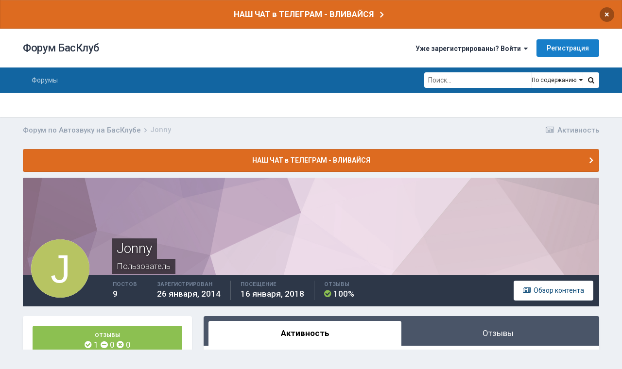

--- FILE ---
content_type: text/html;charset=UTF-8
request_url: https://bassclub.ru/forum/profile/19939-jonny/?csrfKey=9e0613121811cbc3845dd0fbc71d97ec
body_size: 7459
content:
<!DOCTYPE html>
<html lang="ru-RU" dir="ltr">
	<head>
		<title></title>
		

	<meta name="viewport" content="width=device-width, initial-scale=1">


	
	


	<meta name="twitter:card" content="summary" />



	
		
			
				<meta property="og:site_name" content="Форум БасКлуб">
			
		
	

	
		
			
				<meta property="og:locale" content="ru_RU">
			
		
	

	
		
			
				<meta name="description" content="БасКлуб - сообщество профессионалов и энтузиастов автозвука. Профиль пользователя - отзывы, репутация, торговый рейтиг. Форум по Автозвуку.">
			
		
	

	
		
			
				<meta name="keywords" content="автозвук, форум по автозвуку, автозвук форум, автозвук своими руками,  автосабвуферы, сабвуферы, усилители, соревнования по автозвуку, инсталляции, отзывы">
			
		
	


	
		<link rel="canonical" href="https://bassclub.ru/forum/profile/19939-jonny/" />
	




<link rel="manifest" href="https://bassclub.ru/forum/manifest.webmanifest/">
<meta name="msapplication-config" content="https://bassclub.ru/forum/browserconfig.xml/">
<meta name="msapplication-starturl" content="/">
<meta name="application-name" content="Форум БасКлуб">

<meta name="apple-mobile-web-app-title" content="Форум БасКлуб">

	<meta name="theme-color" content="#ffffff">










<link rel="preload" href="//bassclub.ru/forum/applications/core/interface/font/fontawesome-webfont.woff2?v=4.7.0" as="font" crossorigin="anonymous">
		


	
		
			<link href="https://fonts.googleapis.com/css?family=Inter:300,300i,400,500,400i,700,700i" rel="stylesheet" referrerpolicy="origin">
		
		
			<link href="https://fonts.googleapis.com/css?family=Roboto:300,300i,400,400i,500,700,700i" rel="stylesheet" referrerpolicy="origin">
		
	



	<link rel='stylesheet' href='https://bassclub.ru/forum/uploads/css_built_16/20446cf2d164adcc029377cb04d43d17_flags.css?v=4e52a1ea3c1737186560' media='all'>

	<link rel='stylesheet' href='https://bassclub.ru/forum/uploads/css_built_16/f6c2e70b9ca9bb3683a2629adf2a13b9_feedback.css?v=4e52a1ea3c1737186560' media='all'>





<link rel='stylesheet' href='https://bassclub.ru/forum/uploads/css_built_16/258adbb6e4f3e83cd3b355f84e3fa002_custom.css?v=4e52a1ea3c1737186560' media='all'>




		
	</head>
	<body class='ipsApp ipsApp_front ipsClearfix ipsLayout_noBackground ipsJS_has ipsClearfix'  data-message="">
		

		<div class="ipsColumns ipsColumns_collapseTablet" data-controller="core.front.profile.body">
			<div class="ipsColumn ipsColumn_fixed ipsColumn_veryWide" id="elProfileInfoColumn">
				<div class="ipsPadding ipsBox ipsResponsive_pull">



<div class='cProfileFeedbackBlock ipsMargin_bottom'>
	<a href="https://bassclub.ru/forum/profile/19939-jonny/?tab=node_feedback_Feedback">
		<div class='cProfileFeedback ipsPad_half cProfileFeedback_positive'>
			<h2 class='ipsType_minorHeading'>Отзывы</h2>
			<div class='cProfileFeedbackScore'>
				<span data-ipsTooltip title="Положительные"><i class="fa cFeedbackIcon_positive"></i> 1</span>
				<span data-ipsTooltip title="Нейтральные"><i class="fa cFeedbackIcon_neutral"></i> 0</span>
				<span data-ipsTooltip title="Отрицательные"><i class="fa cFeedbackIcon_negative"></i> 0</span>
			</div>
		</div>
		<p class='ipsType_reset ipsPad_half ipsType_right ipsType_light ipsType_small'>
			Просмотреть отзывы <i class='fa fa-caret-right'></i>
		</p>
	</a>
</div>

					
					
						

						
							<div class="cProfileSidebarBlock ipsMargin_bottom">
								
									<div class="cProfileRepScore ipsPad_half cProfileRepScore_positive">
										<h2 class="ipsType_minorHeading">Репутация</h2>
										<span class="cProfileRepScore_points">10</span>
										
										
									</div>
								
							</div>
						
					

					
					
					
                        
                    
					
	 				
						<div class="ipsWidget ipsWidget_vertical cProfileSidebarBlock ipsBox ipsBox--child ipsSpacer_bottom" data-location="defaultFields">
							<h2 class="ipsWidget_title ipsType_reset">Информация о Jonny</h2>
							<div class="ipsWidget_inner ipsPad">
								
								<ul class="ipsDataList ipsDataList_reducedSpacing cProfileFields">
									
									
										<li class="ipsDataItem">
											<span class="ipsDataItem_generic ipsDataItem_size3 ipsType_break"><strong>День рождения</strong></span>
											<span class="ipsDataItem_generic">06/09/1991</span>
										</li>
									
								</ul>
							</div>
						</div>
					
					
						
						<div class="ipsWidget ipsWidget_vertical cProfileSidebarBlock ipsBox ipsBox--child ipsSpacer_bottom" data-location="customFields">
							
                                <h2 class="ipsWidget_title ipsType_reset">Персональная информация</h2>
                            
                            <div class="ipsWidget_inner ipsPad">
								<ul class="ipsDataList ipsDataList_reducedSpacing cProfileFields">
									
									
										<li class="ipsDataItem ipsType_break">
											
												<span class="ipsDataItem_generic ipsDataItem_size3 ipsType_break"><strong>Город</strong></span>
												<div class="ipsDataItem_generic"><div class="ipsType_break ipsContained">Киров</div></div>
											
										</li>
									
									
								</ul>
							</div>
						</div>
						
					
						
						<div class="ipsWidget ipsWidget_vertical cProfileSidebarBlock ipsBox ipsBox--child ipsSpacer_bottom" data-location="customFields">
							
                                <h2 class="ipsWidget_title ipsType_reset">Социальные сети</h2>
                            
                            <div class="ipsWidget_inner ipsPad">
								<ul class="ipsDataList ipsDataList_reducedSpacing cProfileFields">
									
									
										<li class="ipsDataItem ipsType_break">
											
												
<a href="http://vk.com/jonny.bravo" class="cShareLink cShareLink_vk" target="_blank" rel="noopener" data-ipsTooltip><i class="fa fa-vk"></i></a>
											
										</li>
									
									
								</ul>
							</div>
						</div>
						
					
					
					
				</div>

			</div>
			<section class="ipsColumn ipsColumn_fluid">
				

				<div class="ipsBox ipsResponsive_pull">
					

	<div class='ipsTabs ipsTabs_stretch ipsClearfix' id='elProfileTabs' data-ipsTabBar data-ipsTabBar-contentArea='#elProfileTabs_content'>
		<a href='#elProfileTabs' data-action='expandTabs'><i class='fa fa-caret-down'></i></a>
		<ul role="tablist">
			
				<li>
					<a href='https://bassclub.ru/forum/profile/19939-jonny/?tab=activity' id='elProfileTab_activity' class='ipsTabs_item ipsType_center ipsTabs_activeItem' role="tab" aria-selected="true">Активность</a>
				</li>
			
				<li>
					<a href='https://bassclub.ru/forum/profile/19939-jonny/?tab=node_feedback_Feedback' id='elProfileTab_node_feedback_Feedback' class='ipsTabs_item ipsType_center ' role="tab" aria-selected="false">Отзывы</a>
				</li>
			
		</ul>
	</div>

<div id='elProfileTabs_content' class='ipsTabs_panels ipsPadding ipsAreaBackground_reset'>
	
		
			<div id="ipsTabs_elProfileTabs_elProfileTab_activity_panel" class='ipsTabs_panel ipsAreaBackground_reset'>
				
<div data-controller="core.front.statuses.statusFeed">
	
	
		<ol class='ipsStream ipsList_reset' data-role='activityStream' id='elProfileActivityOverview'>
			
				

<li class='ipsStreamItem ipsStreamItem_contentBlock ipsStreamItem_expanded ipsAreaBackground_reset ipsPad  ' data-role='activityItem' data-timestamp='1454616457'>
	<div class='ipsStreamItem_container ipsClearfix'>
		
			
			<div class='ipsStreamItem_header ipsPhotoPanel ipsPhotoPanel_mini'>
								
					<span class='ipsStreamItem_contentType' data-ipsTooltip title='Сообщение'><i class='fa fa-comment'></i></span>
				
				

	<a href="https://bassclub.ru/forum/profile/19939-jonny/" rel="nofollow" data-ipsHover data-ipsHover-target="https://bassclub.ru/forum/profile/19939-jonny/?do=hovercard" class="ipsUserPhoto ipsUserPhoto_mini" title="Перейти в профиль Jonny">
		<img src='data:image/svg+xml,%3Csvg%20xmlns%3D%22http%3A%2F%2Fwww.w3.org%2F2000%2Fsvg%22%20viewBox%3D%220%200%201024%201024%22%20style%3D%22background%3A%23b7c462%22%3E%3Cg%3E%3Ctext%20text-anchor%3D%22middle%22%20dy%3D%22.35em%22%20x%3D%22512%22%20y%3D%22512%22%20fill%3D%22%23ffffff%22%20font-size%3D%22700%22%20font-family%3D%22-apple-system%2C%20BlinkMacSystemFont%2C%20Roboto%2C%20Helvetica%2C%20Arial%2C%20sans-serif%22%3EJ%3C%2Ftext%3E%3C%2Fg%3E%3C%2Fsvg%3E' alt='Jonny' loading="lazy">
	</a>

				<div class=''>
					
					<h2 class='ipsType_reset ipsStreamItem_title ipsContained_container ipsStreamItem_titleSmall'>
						
						
						<span class='ipsType_break ipsContained'>
							<a href='https://bassclub.ru/forum/topic/93128-problema-s-sistemoy-podmena-pomogite/?do=findComment&amp;comment=1497341' data-linkType="link" data-searchable> Проблема с системой! Подмена! помогите:)</a>
						</span>
						
					</h2>
					
						<p class='ipsType_reset ipsStreamItem_status ipsType_blendLinks'>
							
<a href='https://bassclub.ru/forum/profile/19939-jonny/' rel="nofollow" data-ipsHover data-ipsHover-width="370" data-ipsHover-target='https://bassclub.ru/forum/profile/19939-jonny/?do=hovercard' title="Перейти в профиль Jonny" class="ipsType_break">Jonny</a> ответил 
<a href='https://bassclub.ru/forum/profile/27117-ganzalez93/' rel="nofollow" data-ipsHover data-ipsHover-width="370" data-ipsHover-target='https://bassclub.ru/forum/profile/27117-ganzalez93/?do=hovercard' title="Перейти в профиль Ganzalez93" class="ipsType_break">Ganzalez93</a> тема в <a href='https://bassclub.ru/forum/4-obschie-voprosy/'>Общие вопросы</a>
						</p>
					
					
						
					
				</div>
			</div>
			
				<div class='ipsStreamItem_snippet ipsType_break'>
					
					 	

	<div class='ipsType_richText ipsContained ipsType_medium'>
		<div data-ipsTruncate data-ipsTruncate-type='remove' data-ipsTruncate-size='3 lines' data-ipsTruncate-watch='false'>
			столкнулся однажды с подобной ситуацией. в дверях мидбасс в стойках пищалки, на малой громкости все отлично, прибавляешь громкость и динамики начинают хрипеть трещать ит.д, когда глянул на провода которые проведены от усилка к этим динамикам ужаснулся, они были алюминиевые и в некоторых местах жилы провода позеленели)) прямом смысле превратились в труху, в моём случае очевидно дело было в проводах
		</div>
	</div>

					
				</div>
				<ul class='ipsList_inline ipsStreamItem_meta ipsGap:1'>
					<li class='ipsType_light ipsType_medium'>
						<a rel="nofollow" href='https://bassclub.ru/forum/topic/93128-problema-s-sistemoy-podmena-pomogite/?do=findComment&amp;comment=1497341' class='ipsType_blendLinks'><i class='fa fa-clock-o'></i> <time datetime='2016-02-04T20:07:37Z' title='02/04/16 20:07 ' data-short='9 г'>4 февраля, 2016</time></a>
					</li>
					
						<li class='ipsType_light ipsType_medium'>
							<a href='https://bassclub.ru/forum/topic/93128-problema-s-sistemoy-podmena-pomogite/?do=findComment&amp;comment=1497341' class='ipsType_blendLinks'>
								
									<i class='fa fa-comment'></i> 3 ответа
								
							</a>
						</li>
					
					
					
				</ul>
			
		
	</div>
</li>
			
				

<li class='ipsStreamItem ipsStreamItem_contentBlock ipsStreamItem_expanded ipsAreaBackground_reset ipsPad  ' data-role='activityItem' data-timestamp='1447858128'>
	<div class='ipsStreamItem_container ipsClearfix'>
		
			
			<div class='ipsStreamItem_header ipsPhotoPanel ipsPhotoPanel_mini'>
								
					<span class='ipsStreamItem_contentType' data-ipsTooltip title='Сообщение'><i class='fa fa-comment'></i></span>
				
				

	<a href="https://bassclub.ru/forum/profile/19939-jonny/" rel="nofollow" data-ipsHover data-ipsHover-target="https://bassclub.ru/forum/profile/19939-jonny/?do=hovercard" class="ipsUserPhoto ipsUserPhoto_mini" title="Перейти в профиль Jonny">
		<img src='data:image/svg+xml,%3Csvg%20xmlns%3D%22http%3A%2F%2Fwww.w3.org%2F2000%2Fsvg%22%20viewBox%3D%220%200%201024%201024%22%20style%3D%22background%3A%23b7c462%22%3E%3Cg%3E%3Ctext%20text-anchor%3D%22middle%22%20dy%3D%22.35em%22%20x%3D%22512%22%20y%3D%22512%22%20fill%3D%22%23ffffff%22%20font-size%3D%22700%22%20font-family%3D%22-apple-system%2C%20BlinkMacSystemFont%2C%20Roboto%2C%20Helvetica%2C%20Arial%2C%20sans-serif%22%3EJ%3C%2Ftext%3E%3C%2Fg%3E%3C%2Fsvg%3E' alt='Jonny' loading="lazy">
	</a>

				<div class=''>
					
					<h2 class='ipsType_reset ipsStreamItem_title ipsContained_container ipsStreamItem_titleSmall'>
						
						
						<span class='ipsType_break ipsContained'>
							<a href='https://bassclub.ru/forum/topic/88937-1579-db-2sound-qubed-hdc-3115-2digital-designs-m4a/?do=findComment&amp;comment=1465619' data-linkType="link" data-searchable> 157.9 dB - 2*Sound Qubed HDC 3.115 - 2*Digital Designs M4a</a>
						</span>
						
					</h2>
					
						<p class='ipsType_reset ipsStreamItem_status ipsType_blendLinks'>
							
<a href='https://bassclub.ru/forum/profile/19939-jonny/' rel="nofollow" data-ipsHover data-ipsHover-width="370" data-ipsHover-target='https://bassclub.ru/forum/profile/19939-jonny/?do=hovercard' title="Перейти в профиль Jonny" class="ipsType_break">Jonny</a> ответил 
<a href='https://bassclub.ru/forum/profile/19939-jonny/' rel="nofollow" data-ipsHover data-ipsHover-width="370" data-ipsHover-target='https://bassclub.ru/forum/profile/19939-jonny/?do=hovercard' title="Перейти в профиль Jonny" class="ipsType_break">Jonny</a> тема в <a href='https://bassclub.ru/forum/9-sistema-i-ee-rezultat/'>Система и ее результат</a>
						</p>
					
					
						
					
				</div>
			</div>
			
				<div class='ipsStreamItem_snippet ipsType_break'>
					
					 	

	<div class='ipsType_richText ipsContained ipsType_medium'>
		<div data-ipsTruncate data-ipsTruncate-type='remove' data-ipsTruncate-size='3 lines' data-ipsTruncate-watch='false'>
			В этом же ящике пробовал 3х200 трубы ради интереса, в итоге ничего толком не добился, рез был около 155-156 и практически постоянно усилки уходили в защиту, времени не было работать с оформлением, в итоге вернулся опять к этой рабочей конфигурации
		</div>
	</div>

					
				</div>
				<ul class='ipsList_inline ipsStreamItem_meta ipsGap:1'>
					<li class='ipsType_light ipsType_medium'>
						<a rel="nofollow" href='https://bassclub.ru/forum/topic/88937-1579-db-2sound-qubed-hdc-3115-2digital-designs-m4a/?do=findComment&amp;comment=1465619' class='ipsType_blendLinks'><i class='fa fa-clock-o'></i> <time datetime='2015-11-18T14:48:48Z' title='11/18/15 14:48 ' data-short='10 г'>18 ноября, 2015</time></a>
					</li>
					
						<li class='ipsType_light ipsType_medium'>
							<a href='https://bassclub.ru/forum/topic/88937-1579-db-2sound-qubed-hdc-3115-2digital-designs-m4a/?do=findComment&amp;comment=1465619' class='ipsType_blendLinks'>
								
									<i class='fa fa-comment'></i> 20 ответов
								
							</a>
						</li>
					
					
					
				</ul>
			
		
	</div>
</li>
			
				

<li class='ipsStreamItem ipsStreamItem_contentBlock ipsStreamItem_expanded ipsAreaBackground_reset ipsPad  ' data-role='activityItem' data-timestamp='1446481290'>
	<div class='ipsStreamItem_container ipsClearfix'>
		
			
			<div class='ipsStreamItem_header ipsPhotoPanel ipsPhotoPanel_mini'>
								
					<span class='ipsStreamItem_contentType' data-ipsTooltip title='Сообщение'><i class='fa fa-comment'></i></span>
				
				

	<a href="https://bassclub.ru/forum/profile/19939-jonny/" rel="nofollow" data-ipsHover data-ipsHover-target="https://bassclub.ru/forum/profile/19939-jonny/?do=hovercard" class="ipsUserPhoto ipsUserPhoto_mini" title="Перейти в профиль Jonny">
		<img src='data:image/svg+xml,%3Csvg%20xmlns%3D%22http%3A%2F%2Fwww.w3.org%2F2000%2Fsvg%22%20viewBox%3D%220%200%201024%201024%22%20style%3D%22background%3A%23b7c462%22%3E%3Cg%3E%3Ctext%20text-anchor%3D%22middle%22%20dy%3D%22.35em%22%20x%3D%22512%22%20y%3D%22512%22%20fill%3D%22%23ffffff%22%20font-size%3D%22700%22%20font-family%3D%22-apple-system%2C%20BlinkMacSystemFont%2C%20Roboto%2C%20Helvetica%2C%20Arial%2C%20sans-serif%22%3EJ%3C%2Ftext%3E%3C%2Fg%3E%3C%2Fsvg%3E' alt='Jonny' loading="lazy">
	</a>

				<div class=''>
					
					<h2 class='ipsType_reset ipsStreamItem_title ipsContained_container ipsStreamItem_titleSmall'>
						
						
						<span class='ipsType_break ipsContained'>
							<a href='https://bassclub.ru/forum/topic/88937-1579-db-2sound-qubed-hdc-3115-2digital-designs-m4a/?do=findComment&amp;comment=1459536' data-linkType="link" data-searchable> 157.9 dB - 2*Sound Qubed HDC 3.115 - 2*Digital Designs M4a</a>
						</span>
						
					</h2>
					
						<p class='ipsType_reset ipsStreamItem_status ipsType_blendLinks'>
							
<a href='https://bassclub.ru/forum/profile/19939-jonny/' rel="nofollow" data-ipsHover data-ipsHover-width="370" data-ipsHover-target='https://bassclub.ru/forum/profile/19939-jonny/?do=hovercard' title="Перейти в профиль Jonny" class="ipsType_break">Jonny</a> ответил 
<a href='https://bassclub.ru/forum/profile/19939-jonny/' rel="nofollow" data-ipsHover data-ipsHover-width="370" data-ipsHover-target='https://bassclub.ru/forum/profile/19939-jonny/?do=hovercard' title="Перейти в профиль Jonny" class="ipsType_break">Jonny</a> тема в <a href='https://bassclub.ru/forum/9-sistema-i-ee-rezultat/'>Система и ее результат</a>
						</p>
					
					
						
					
				</div>
			</div>
			
				<div class='ipsStreamItem_snippet ipsType_break'>
					
					 	

	<div class='ipsType_richText ipsContained ipsType_medium'>
		<div data-ipsTruncate data-ipsTruncate-type='remove' data-ipsTruncate-size='3 lines' data-ipsTruncate-watch='false'>
			К сожалению не мерял
		</div>
	</div>

					
				</div>
				<ul class='ipsList_inline ipsStreamItem_meta ipsGap:1'>
					<li class='ipsType_light ipsType_medium'>
						<a rel="nofollow" href='https://bassclub.ru/forum/topic/88937-1579-db-2sound-qubed-hdc-3115-2digital-designs-m4a/?do=findComment&amp;comment=1459536' class='ipsType_blendLinks'><i class='fa fa-clock-o'></i> <time datetime='2015-11-02T16:21:30Z' title='11/02/15 16:21 ' data-short='10 г'>2 ноября, 2015</time></a>
					</li>
					
						<li class='ipsType_light ipsType_medium'>
							<a href='https://bassclub.ru/forum/topic/88937-1579-db-2sound-qubed-hdc-3115-2digital-designs-m4a/?do=findComment&amp;comment=1459536' class='ipsType_blendLinks'>
								
									<i class='fa fa-comment'></i> 20 ответов
								
							</a>
						</li>
					
					
					
				</ul>
			
		
	</div>
</li>
			
				

<li class='ipsStreamItem ipsStreamItem_contentBlock ipsStreamItem_expanded ipsAreaBackground_reset ipsPad  ' data-role='activityItem' data-timestamp='1446395903'>
	<div class='ipsStreamItem_container ipsClearfix'>
		
			
			<div class='ipsStreamItem_header ipsPhotoPanel ipsPhotoPanel_mini'>
								
					<span class='ipsStreamItem_contentType' data-ipsTooltip title='Сообщение'><i class='fa fa-comment'></i></span>
				
				

	<a href="https://bassclub.ru/forum/profile/19939-jonny/" rel="nofollow" data-ipsHover data-ipsHover-target="https://bassclub.ru/forum/profile/19939-jonny/?do=hovercard" class="ipsUserPhoto ipsUserPhoto_mini" title="Перейти в профиль Jonny">
		<img src='data:image/svg+xml,%3Csvg%20xmlns%3D%22http%3A%2F%2Fwww.w3.org%2F2000%2Fsvg%22%20viewBox%3D%220%200%201024%201024%22%20style%3D%22background%3A%23b7c462%22%3E%3Cg%3E%3Ctext%20text-anchor%3D%22middle%22%20dy%3D%22.35em%22%20x%3D%22512%22%20y%3D%22512%22%20fill%3D%22%23ffffff%22%20font-size%3D%22700%22%20font-family%3D%22-apple-system%2C%20BlinkMacSystemFont%2C%20Roboto%2C%20Helvetica%2C%20Arial%2C%20sans-serif%22%3EJ%3C%2Ftext%3E%3C%2Fg%3E%3C%2Fsvg%3E' alt='Jonny' loading="lazy">
	</a>

				<div class=''>
					
					<h2 class='ipsType_reset ipsStreamItem_title ipsContained_container ipsStreamItem_titleSmall'>
						
						
						<span class='ipsType_break ipsContained'>
							<a href='https://bassclub.ru/forum/topic/88937-1579-db-2sound-qubed-hdc-3115-2digital-designs-m4a/?do=findComment&amp;comment=1459098' data-linkType="link" data-searchable> 157.9 dB - 2*Sound Qubed HDC 3.115 - 2*Digital Designs M4a</a>
						</span>
						
					</h2>
					
						<p class='ipsType_reset ipsStreamItem_status ipsType_blendLinks'>
							
<a href='https://bassclub.ru/forum/profile/19939-jonny/' rel="nofollow" data-ipsHover data-ipsHover-width="370" data-ipsHover-target='https://bassclub.ru/forum/profile/19939-jonny/?do=hovercard' title="Перейти в профиль Jonny" class="ipsType_break">Jonny</a> ответил 
<a href='https://bassclub.ru/forum/profile/19939-jonny/' rel="nofollow" data-ipsHover data-ipsHover-width="370" data-ipsHover-target='https://bassclub.ru/forum/profile/19939-jonny/?do=hovercard' title="Перейти в профиль Jonny" class="ipsType_break">Jonny</a> тема в <a href='https://bassclub.ru/forum/9-sistema-i-ee-rezultat/'>Система и ее результат</a>
						</p>
					
					
						
					
				</div>
			</div>
			
				<div class='ipsStreamItem_snippet ipsType_break'>
					
					 	

	<div class='ipsType_richText ipsContained ipsType_medium'>
		<div data-ipsTruncate data-ipsTruncate-type='remove' data-ipsTruncate-size='3 lines' data-ipsTruncate-watch='false'>
			Все верно, в этот класс попадают только седаны/пикапы с общей высотой оборудования не более 63см расположенного до средних стоек, ну и еще некоторые нюансы. 

В амт не участвовал никогда , даже понятия не имею какие там классы, а тем более правила
		</div>
	</div>

					
				</div>
				<ul class='ipsList_inline ipsStreamItem_meta ipsGap:1'>
					<li class='ipsType_light ipsType_medium'>
						<a rel="nofollow" href='https://bassclub.ru/forum/topic/88937-1579-db-2sound-qubed-hdc-3115-2digital-designs-m4a/?do=findComment&amp;comment=1459098' class='ipsType_blendLinks'><i class='fa fa-clock-o'></i> <time datetime='2015-11-01T16:38:23Z' title='11/01/15 16:38 ' data-short='10 г'>1 ноября, 2015</time></a>
					</li>
					
						<li class='ipsType_light ipsType_medium'>
							<a href='https://bassclub.ru/forum/topic/88937-1579-db-2sound-qubed-hdc-3115-2digital-designs-m4a/?do=findComment&amp;comment=1459098' class='ipsType_blendLinks'>
								
									<i class='fa fa-comment'></i> 20 ответов
								
							</a>
						</li>
					
					
					
				</ul>
			
		
	</div>
</li>
			
				

<li class='ipsStreamItem ipsStreamItem_contentBlock ipsStreamItem_expanded ipsAreaBackground_reset ipsPad  ' data-role='activityItem' data-timestamp='1446322576'>
	<div class='ipsStreamItem_container ipsClearfix'>
		
			
			<div class='ipsStreamItem_header ipsPhotoPanel ipsPhotoPanel_mini'>
								
					<span class='ipsStreamItem_contentType' data-ipsTooltip title='Сообщение'><i class='fa fa-comment'></i></span>
				
				

	<a href="https://bassclub.ru/forum/profile/19939-jonny/" rel="nofollow" data-ipsHover data-ipsHover-target="https://bassclub.ru/forum/profile/19939-jonny/?do=hovercard" class="ipsUserPhoto ipsUserPhoto_mini" title="Перейти в профиль Jonny">
		<img src='data:image/svg+xml,%3Csvg%20xmlns%3D%22http%3A%2F%2Fwww.w3.org%2F2000%2Fsvg%22%20viewBox%3D%220%200%201024%201024%22%20style%3D%22background%3A%23b7c462%22%3E%3Cg%3E%3Ctext%20text-anchor%3D%22middle%22%20dy%3D%22.35em%22%20x%3D%22512%22%20y%3D%22512%22%20fill%3D%22%23ffffff%22%20font-size%3D%22700%22%20font-family%3D%22-apple-system%2C%20BlinkMacSystemFont%2C%20Roboto%2C%20Helvetica%2C%20Arial%2C%20sans-serif%22%3EJ%3C%2Ftext%3E%3C%2Fg%3E%3C%2Fsvg%3E' alt='Jonny' loading="lazy">
	</a>

				<div class=''>
					
					<h2 class='ipsType_reset ipsStreamItem_title ipsContained_container ipsStreamItem_titleSmall'>
						
						
						<span class='ipsType_break ipsContained'>
							<a href='https://bassclub.ru/forum/topic/88937-1579-db-2sound-qubed-hdc-3115-2digital-designs-m4a/?do=findComment&amp;comment=1458834' data-linkType="link" data-searchable> 157.9 dB - 2*Sound Qubed HDC 3.115 - 2*Digital Designs M4a</a>
						</span>
						
					</h2>
					
						<p class='ipsType_reset ipsStreamItem_status ipsType_blendLinks'>
							
<a href='https://bassclub.ru/forum/profile/19939-jonny/' rel="nofollow" data-ipsHover data-ipsHover-width="370" data-ipsHover-target='https://bassclub.ru/forum/profile/19939-jonny/?do=hovercard' title="Перейти в профиль Jonny" class="ipsType_break">Jonny</a> ответил 
<a href='https://bassclub.ru/forum/profile/19939-jonny/' rel="nofollow" data-ipsHover data-ipsHover-width="370" data-ipsHover-target='https://bassclub.ru/forum/profile/19939-jonny/?do=hovercard' title="Перейти в профиль Jonny" class="ipsType_break">Jonny</a> тема в <a href='https://bassclub.ru/forum/9-sistema-i-ee-rezultat/'>Система и ее результат</a>
						</p>
					
					
						
					
				</div>
			</div>
			
				<div class='ipsStreamItem_snippet ipsType_break'>
					
					 	

	<div class='ipsType_richText ipsContained ipsType_medium'>
		<div data-ipsTruncate data-ipsTruncate-type='remove' data-ipsTruncate-size='3 lines' data-ipsTruncate-watch='false'>
			обьема около 110л трубы 200
		</div>
	</div>

					
				</div>
				<ul class='ipsList_inline ipsStreamItem_meta ipsGap:1'>
					<li class='ipsType_light ipsType_medium'>
						<a rel="nofollow" href='https://bassclub.ru/forum/topic/88937-1579-db-2sound-qubed-hdc-3115-2digital-designs-m4a/?do=findComment&amp;comment=1458834' class='ipsType_blendLinks'><i class='fa fa-clock-o'></i> <time datetime='2015-10-31T20:16:16Z' title='10/31/15 20:16 ' data-short='10 г'>31 октября, 2015</time></a>
					</li>
					
						<li class='ipsType_light ipsType_medium'>
							<a href='https://bassclub.ru/forum/topic/88937-1579-db-2sound-qubed-hdc-3115-2digital-designs-m4a/?do=findComment&amp;comment=1458834' class='ipsType_blendLinks'>
								
									<i class='fa fa-comment'></i> 20 ответов
								
							</a>
						</li>
					
					
					
				</ul>
			
		
	</div>
</li>
			
				

<li class='ipsStreamItem ipsStreamItem_contentBlock ipsStreamItem_expanded ipsAreaBackground_reset ipsPad  ' data-role='activityItem' data-timestamp='1446319470'>
	<div class='ipsStreamItem_container ipsClearfix'>
		
			
			<div class='ipsStreamItem_header ipsPhotoPanel ipsPhotoPanel_mini'>
								
					<span class='ipsStreamItem_contentType' data-ipsTooltip title='Сообщение'><i class='fa fa-comment'></i></span>
				
				

	<a href="https://bassclub.ru/forum/profile/19939-jonny/" rel="nofollow" data-ipsHover data-ipsHover-target="https://bassclub.ru/forum/profile/19939-jonny/?do=hovercard" class="ipsUserPhoto ipsUserPhoto_mini" title="Перейти в профиль Jonny">
		<img src='data:image/svg+xml,%3Csvg%20xmlns%3D%22http%3A%2F%2Fwww.w3.org%2F2000%2Fsvg%22%20viewBox%3D%220%200%201024%201024%22%20style%3D%22background%3A%23b7c462%22%3E%3Cg%3E%3Ctext%20text-anchor%3D%22middle%22%20dy%3D%22.35em%22%20x%3D%22512%22%20y%3D%22512%22%20fill%3D%22%23ffffff%22%20font-size%3D%22700%22%20font-family%3D%22-apple-system%2C%20BlinkMacSystemFont%2C%20Roboto%2C%20Helvetica%2C%20Arial%2C%20sans-serif%22%3EJ%3C%2Ftext%3E%3C%2Fg%3E%3C%2Fsvg%3E' alt='Jonny' loading="lazy">
	</a>

				<div class=''>
					
					<h2 class='ipsType_reset ipsStreamItem_title ipsContained_container ipsStreamItem_titleSmall'>
						
						
						<span class='ipsType_break ipsContained'>
							<a href='https://bassclub.ru/forum/topic/88937-1579-db-2sound-qubed-hdc-3115-2digital-designs-m4a/?do=findComment&amp;comment=1458816' data-linkType="link" data-searchable> 157.9 dB - 2*Sound Qubed HDC 3.115 - 2*Digital Designs M4a</a>
						</span>
						
					</h2>
					
						<p class='ipsType_reset ipsStreamItem_status ipsType_blendLinks'>
							
<a href='https://bassclub.ru/forum/profile/19939-jonny/' rel="nofollow" data-ipsHover data-ipsHover-width="370" data-ipsHover-target='https://bassclub.ru/forum/profile/19939-jonny/?do=hovercard' title="Перейти в профиль Jonny" class="ipsType_break">Jonny</a> ответил 
<a href='https://bassclub.ru/forum/profile/19939-jonny/' rel="nofollow" data-ipsHover data-ipsHover-width="370" data-ipsHover-target='https://bassclub.ru/forum/profile/19939-jonny/?do=hovercard' title="Перейти в профиль Jonny" class="ipsType_break">Jonny</a> тема в <a href='https://bassclub.ru/forum/9-sistema-i-ee-rezultat/'>Система и ее результат</a>
						</p>
					
					
						
					
				</div>
			</div>
			
				<div class='ipsStreamItem_snippet ipsType_break'>
					
					 	

	<div class='ipsType_richText ipsContained ipsType_medium'>
		<div data-ipsTruncate data-ipsTruncate-type='remove' data-ipsTruncate-size='3 lines' data-ipsTruncate-watch='false'>
			да, результат на синусе,пик 50гц
		</div>
	</div>

					
				</div>
				<ul class='ipsList_inline ipsStreamItem_meta ipsGap:1'>
					<li class='ipsType_light ipsType_medium'>
						<a rel="nofollow" href='https://bassclub.ru/forum/topic/88937-1579-db-2sound-qubed-hdc-3115-2digital-designs-m4a/?do=findComment&amp;comment=1458816' class='ipsType_blendLinks'><i class='fa fa-clock-o'></i> <time datetime='2015-10-31T19:24:30Z' title='10/31/15 19:24 ' data-short='10 г'>31 октября, 2015</time></a>
					</li>
					
						<li class='ipsType_light ipsType_medium'>
							<a href='https://bassclub.ru/forum/topic/88937-1579-db-2sound-qubed-hdc-3115-2digital-designs-m4a/?do=findComment&amp;comment=1458816' class='ipsType_blendLinks'>
								
									<i class='fa fa-comment'></i> 20 ответов
								
							</a>
						</li>
					
					
					
				</ul>
			
		
	</div>
</li>
			
				

<li class='ipsStreamItem ipsStreamItem_contentBlock ipsStreamItem_expanded ipsAreaBackground_reset ipsPad  ' data-role='activityItem' data-timestamp='1446318360'>
	<div class='ipsStreamItem_container ipsClearfix'>
		
			
			<div class='ipsStreamItem_header ipsPhotoPanel ipsPhotoPanel_mini'>
								
					<span class='ipsStreamItem_contentType' data-ipsTooltip title='Сообщение'><i class='fa fa-comment'></i></span>
				
				

	<a href="https://bassclub.ru/forum/profile/19939-jonny/" rel="nofollow" data-ipsHover data-ipsHover-target="https://bassclub.ru/forum/profile/19939-jonny/?do=hovercard" class="ipsUserPhoto ipsUserPhoto_mini" title="Перейти в профиль Jonny">
		<img src='data:image/svg+xml,%3Csvg%20xmlns%3D%22http%3A%2F%2Fwww.w3.org%2F2000%2Fsvg%22%20viewBox%3D%220%200%201024%201024%22%20style%3D%22background%3A%23b7c462%22%3E%3Cg%3E%3Ctext%20text-anchor%3D%22middle%22%20dy%3D%22.35em%22%20x%3D%22512%22%20y%3D%22512%22%20fill%3D%22%23ffffff%22%20font-size%3D%22700%22%20font-family%3D%22-apple-system%2C%20BlinkMacSystemFont%2C%20Roboto%2C%20Helvetica%2C%20Arial%2C%20sans-serif%22%3EJ%3C%2Ftext%3E%3C%2Fg%3E%3C%2Fsvg%3E' alt='Jonny' loading="lazy">
	</a>

				<div class=''>
					
					<h2 class='ipsType_reset ipsStreamItem_title ipsContained_container ipsStreamItem_titleSmall'>
						
						
						<span class='ipsType_break ipsContained'>
							<a href='https://bassclub.ru/forum/topic/88937-1579-db-2sound-qubed-hdc-3115-2digital-designs-m4a/?do=findComment&amp;comment=1458810' data-linkType="link" data-searchable> 157.9 dB - 2*Sound Qubed HDC 3.115 - 2*Digital Designs M4a</a>
						</span>
						
					</h2>
					
						<p class='ipsType_reset ipsStreamItem_status ipsType_blendLinks'>
							
<a href='https://bassclub.ru/forum/profile/19939-jonny/' rel="nofollow" data-ipsHover data-ipsHover-width="370" data-ipsHover-target='https://bassclub.ru/forum/profile/19939-jonny/?do=hovercard' title="Перейти в профиль Jonny" class="ipsType_break">Jonny</a> ответил 
<a href='https://bassclub.ru/forum/profile/19939-jonny/' rel="nofollow" data-ipsHover data-ipsHover-width="370" data-ipsHover-target='https://bassclub.ru/forum/profile/19939-jonny/?do=hovercard' title="Перейти в профиль Jonny" class="ipsType_break">Jonny</a> тема в <a href='https://bassclub.ru/forum/9-sistema-i-ee-rezultat/'>Система и ее результат</a>
						</p>
					
					
						
					
				</div>
			</div>
			
				<div class='ipsStreamItem_snippet ipsType_break'>
					
					 	

	<div class='ipsType_richText ipsContained ipsType_medium'>
		<div data-ipsTruncate data-ipsTruncate-type='remove' data-ipsTruncate-size='3 lines' data-ipsTruncate-watch='false'>
			итог сезона 6 соревнований - 6 первых мест
		</div>
	</div>

					
				</div>
				<ul class='ipsList_inline ipsStreamItem_meta ipsGap:1'>
					<li class='ipsType_light ipsType_medium'>
						<a rel="nofollow" href='https://bassclub.ru/forum/topic/88937-1579-db-2sound-qubed-hdc-3115-2digital-designs-m4a/?do=findComment&amp;comment=1458810' class='ipsType_blendLinks'><i class='fa fa-clock-o'></i> <time datetime='2015-10-31T19:06:00Z' title='10/31/15 19:06 ' data-short='10 г'>31 октября, 2015</time></a>
					</li>
					
						<li class='ipsType_light ipsType_medium'>
							<a href='https://bassclub.ru/forum/topic/88937-1579-db-2sound-qubed-hdc-3115-2digital-designs-m4a/?do=findComment&amp;comment=1458810' class='ipsType_blendLinks'>
								
									<i class='fa fa-comment'></i> 20 ответов
								
							</a>
						</li>
					
					
					
				</ul>
			
		
	</div>
</li>
			
				

<li class='ipsStreamItem ipsStreamItem_contentBlock ipsStreamItem_expanded ipsAreaBackground_reset ipsPad  ' data-role='activityItem' data-timestamp='1446317875'>
	<div class='ipsStreamItem_container ipsClearfix'>
		
			
			<div class='ipsStreamItem_header ipsPhotoPanel ipsPhotoPanel_mini'>
				
					<span class='ipsStreamItem_contentType' data-ipsTooltip title='Тема'><i class='fa fa-comments'></i></span>
				
				

	<a href="https://bassclub.ru/forum/profile/19939-jonny/" rel="nofollow" data-ipsHover data-ipsHover-target="https://bassclub.ru/forum/profile/19939-jonny/?do=hovercard" class="ipsUserPhoto ipsUserPhoto_mini" title="Перейти в профиль Jonny">
		<img src='data:image/svg+xml,%3Csvg%20xmlns%3D%22http%3A%2F%2Fwww.w3.org%2F2000%2Fsvg%22%20viewBox%3D%220%200%201024%201024%22%20style%3D%22background%3A%23b7c462%22%3E%3Cg%3E%3Ctext%20text-anchor%3D%22middle%22%20dy%3D%22.35em%22%20x%3D%22512%22%20y%3D%22512%22%20fill%3D%22%23ffffff%22%20font-size%3D%22700%22%20font-family%3D%22-apple-system%2C%20BlinkMacSystemFont%2C%20Roboto%2C%20Helvetica%2C%20Arial%2C%20sans-serif%22%3EJ%3C%2Ftext%3E%3C%2Fg%3E%3C%2Fsvg%3E' alt='Jonny' loading="lazy">
	</a>

				<div class=''>
					
					<h2 class='ipsType_reset ipsStreamItem_title ipsContained_container '>
						
						
						<span class='ipsType_break ipsContained'>
							<a href='https://bassclub.ru/forum/topic/88937-1579-db-2sound-qubed-hdc-3115-2digital-designs-m4a/?do=findComment&amp;comment=1458808' data-linkType="link" data-searchable> 157.9 dB - 2*Sound Qubed HDC 3.115 - 2*Digital Designs M4a</a>
						</span>
						
					</h2>
					
						<p class='ipsType_reset ipsStreamItem_status ipsType_blendLinks'>
							
<a href='https://bassclub.ru/forum/profile/19939-jonny/' rel="nofollow" data-ipsHover data-ipsHover-width="370" data-ipsHover-target='https://bassclub.ru/forum/profile/19939-jonny/?do=hovercard' title="Перейти в профиль Jonny" class="ipsType_break">Jonny</a> опубликовал тема в <a href='https://bassclub.ru/forum/9-sistema-i-ee-rezultat/'>Система и ее результат</a>
						</p>
					
					
						
					
				</div>
			</div>
			
				<div class='ipsStreamItem_snippet ipsType_break'>
					
					 	

	<div class='ipsType_richText ipsContained ipsType_medium'>
		<div data-ipsTruncate data-ipsTruncate-type='remove' data-ipsTruncate-size='3 lines' data-ipsTruncate-watch='false'>
			Сезон успешно завершен , поэтому решил создать тему со своей системой 
  

авто седан Ваз 21099i 2001гв 

виброизоляция в багажнике на крыше и на дверях, на полу какая то строительная черная псевдо-шумка аля технониколь))  
  

состав системы: 

гу- Alpine 9853+kca420+ipod 

усилители- мост Digital Designs m4a 

сабы- два Sound Qubed HDC 3.115 

фронт- Digital Designs cs6.5 

усь на фронт- старенький Prology club400 

генератор с приоры 120ампер 

питание- под капотом кислота 60а, в багажнике hawker400+fiamm_fg2a007+(на замер устанавливались narada170a+XSpower75a/ч)итого около 500ампер 

проводка-с генератора 50кв, из под капота в багажник 2+ и 2- кг35,между аккумами в багажнике 50кв, на уси провода кг50 
  

Система строилась на раску в класс седан3  

на финале в Ижевске был показан результат 157.3дб в итоге чемпион России, и на тот момент был поставлен рекорд в этом классе 
  

Максимальный рез на этой системе был зафиксирован уже после финала, на тех.этапе Раска в своем городе - 157.9дб 
  

Короб распологается за средними стойками. динамики вверх,трубы в номер
		</div>
	</div>

					
				</div>
				<ul class='ipsList_inline ipsStreamItem_meta ipsGap:1'>
					<li class='ipsType_light ipsType_medium'>
						<a rel="nofollow" href='https://bassclub.ru/forum/topic/88937-1579-db-2sound-qubed-hdc-3115-2digital-designs-m4a/?do=findComment&amp;comment=1458808' class='ipsType_blendLinks'><i class='fa fa-clock-o'></i> <time datetime='2015-10-31T18:57:55Z' title='10/31/15 18:57 ' data-short='10 г'>31 октября, 2015</time></a>
					</li>
					
						<li class='ipsType_light ipsType_medium'>
							<a href='https://bassclub.ru/forum/topic/88937-1579-db-2sound-qubed-hdc-3115-2digital-designs-m4a/?do=findComment&amp;comment=1458808' class='ipsType_blendLinks'>
								
									<i class='fa fa-comment'></i> 20 ответов
								
							</a>
						</li>
					
					
						
							<li>


	<div class='ipsReactOverview ipsReactOverview_small ipsType_light'>
		<ul>
			<li class='ipsReactOverview_repCount'>
				1
			</li>
			
				
				<li>
					
						<span data-ipsTooltip title="Лайк">
					
							<img src='https://bassclub.ru/forum/uploads/reactions/like.png' alt="Лайк">
					
						</span>
					
				</li>
			
		</ul>
	</div>
</li>
						
					
					
				</ul>
			
		
	</div>
</li>
			
				

<li class='ipsStreamItem ipsStreamItem_contentBlock ipsStreamItem_expanded ipsAreaBackground_reset ipsPad  ' data-role='activityItem' data-timestamp='1441184507'>
	<div class='ipsStreamItem_container ipsClearfix'>
		
			
			<div class='ipsStreamItem_header ipsPhotoPanel ipsPhotoPanel_mini'>
								
					<span class='ipsStreamItem_contentType' data-ipsTooltip title='Сообщение'><i class='fa fa-comment'></i></span>
				
				

	<a href="https://bassclub.ru/forum/profile/19939-jonny/" rel="nofollow" data-ipsHover data-ipsHover-target="https://bassclub.ru/forum/profile/19939-jonny/?do=hovercard" class="ipsUserPhoto ipsUserPhoto_mini" title="Перейти в профиль Jonny">
		<img src='data:image/svg+xml,%3Csvg%20xmlns%3D%22http%3A%2F%2Fwww.w3.org%2F2000%2Fsvg%22%20viewBox%3D%220%200%201024%201024%22%20style%3D%22background%3A%23b7c462%22%3E%3Cg%3E%3Ctext%20text-anchor%3D%22middle%22%20dy%3D%22.35em%22%20x%3D%22512%22%20y%3D%22512%22%20fill%3D%22%23ffffff%22%20font-size%3D%22700%22%20font-family%3D%22-apple-system%2C%20BlinkMacSystemFont%2C%20Roboto%2C%20Helvetica%2C%20Arial%2C%20sans-serif%22%3EJ%3C%2Ftext%3E%3C%2Fg%3E%3C%2Fsvg%3E' alt='Jonny' loading="lazy">
	</a>

				<div class=''>
					
					<h2 class='ipsType_reset ipsStreamItem_title ipsContained_container ipsStreamItem_titleSmall'>
						
						
						<span class='ipsType_break ipsContained'>
							<a href='https://bassclub.ru/forum/topic/28461-vstupit-v-klub-150155160165170-db/?do=findComment&amp;comment=1433105' data-linkType="link" data-searchable> Вступить в Клуб 150+/155+/160+/165+/170+ дБ</a>
						</span>
						
					</h2>
					
						<p class='ipsType_reset ipsStreamItem_status ipsType_blendLinks'>
							
<a href='https://bassclub.ru/forum/profile/19939-jonny/' rel="nofollow" data-ipsHover data-ipsHover-width="370" data-ipsHover-target='https://bassclub.ru/forum/profile/19939-jonny/?do=hovercard' title="Перейти в профиль Jonny" class="ipsType_break">Jonny</a> ответил 
<a href='https://bassclub.ru/forum/profile/3-nastradamus/' rel="nofollow" data-ipsHover data-ipsHover-width="370" data-ipsHover-target='https://bassclub.ru/forum/profile/3-nastradamus/?do=hovercard' title="Перейти в профиль Nastradamus" class="ipsType_break"><span style='color:#ff9a42'>Nastradamus</span></a> тема в <a href='https://bassclub.ru/forum/5-sorevnovaniya/'>Соревнования</a>
						</p>
					
					
						
					
				</div>
			</div>
			
				<div class='ipsStreamItem_snippet ipsType_break'>
					
					 	

	<div class='ipsType_richText ipsContained ipsType_medium'>
		<div data-ipsTruncate data-ipsTruncate-type='remove' data-ipsTruncate-size='3 lines' data-ipsTruncate-watch='false'>
			Добрый день, примите в 155+ , финал rasca в г.Ижевск, класс седан3, 1 место 157,3дб, Попыванов Евгений
		</div>
	</div>

					
				</div>
				<ul class='ipsList_inline ipsStreamItem_meta ipsGap:1'>
					<li class='ipsType_light ipsType_medium'>
						<a rel="nofollow" href='https://bassclub.ru/forum/topic/28461-vstupit-v-klub-150155160165170-db/?do=findComment&amp;comment=1433105' class='ipsType_blendLinks'><i class='fa fa-clock-o'></i> <time datetime='2015-09-02T09:01:47Z' title='09/02/15 09:01 ' data-short='10 г'>2 сентября, 2015</time></a>
					</li>
					
						<li class='ipsType_light ipsType_medium'>
							<a href='https://bassclub.ru/forum/topic/28461-vstupit-v-klub-150155160165170-db/?do=findComment&amp;comment=1433105' class='ipsType_blendLinks'>
								
									<i class='fa fa-comment'></i> 596 ответов
								
							</a>
						</li>
					
					
					
				</ul>
			
		
	</div>
</li>
			
		</ol>
	
</div>
			</div>
		
	
		
	
</div>
				</div>
			</section>
		</div>


		





<script type='text/javascript' src='https://bassclub.ru/forum/uploads/javascript_core/front_front_profile.js?v=4e52a1ea3c1737384066' data-ips></script>





<script type='application/ld+json'>
{
    "@context": "http://schema.org",
    "@type": "ProfilePage",
    "url": "https://bassclub.ru/forum/profile/19939-jonny/",
    "name": "Jonny",
    "primaryImageOfPage": {
        "@type": "ImageObject",
        "contentUrl": "https://bassclub.ru/forum/applications/core/interface/email/default_photo.png",
        "representativeOfPage": true,
        "thumbnail": {
            "@type": "ImageObject",
            "contentUrl": "https://bassclub.ru/forum/applications/core/interface/email/default_photo.png"
        }
    },
    "thumbnailUrl": "https://bassclub.ru/forum/applications/core/interface/email/default_photo.png",
    "image": "https://bassclub.ru/forum/applications/core/interface/email/default_photo.png",
    "relatedLink": "https://bassclub.ru/forum/profile/19939-jonny/content/",
    "dateCreated": "2014-01-26T06:19:00+0000",
    "interactionStatistic": [
        {
            "@type": "InteractionCounter",
            "interactionType": "http://schema.org/CommentAction",
            "userInteractionCount": 9
        },
        {
            "@type": "InteractionCounter",
            "interactionType": "http://schema.org/ViewAction",
            "userInteractionCount": 1039
        }
    ]
}	
</script>

<script type='application/ld+json'>
{
    "@context": "http://www.schema.org",
    "publisher": "https://bassclub.ru/forum/#organization",
    "@type": "WebSite",
    "@id": "https://bassclub.ru/forum/#website",
    "mainEntityOfPage": "https://bassclub.ru/forum/",
    "name": "\u0424\u043e\u0440\u0443\u043c \u0411\u0430\u0441\u041a\u043b\u0443\u0431",
    "url": "https://bassclub.ru/forum/",
    "potentialAction": {
        "type": "SearchAction",
        "query-input": "required name=query",
        "target": "https://bassclub.ru/forum/search/?q={query}"
    },
    "inLanguage": [
        {
            "@type": "Language",
            "name": "\u0420\u0443\u0441\u0441\u043a\u0438\u0439 \u0411\u0430\u0441\u041a\u043b\u0443\u0431 (RU)",
            "alternateName": "ru-RU"
        },
        {
            "@type": "Language",
            "name": "English (USA)",
            "alternateName": "en-US"
        }
    ]
}	
</script>

<script type='application/ld+json'>
{
    "@context": "http://www.schema.org",
    "@type": "Organization",
    "@id": "https://bassclub.ru/forum/#organization",
    "mainEntityOfPage": "https://bassclub.ru/forum/",
    "name": "\u0424\u043e\u0440\u0443\u043c \u0411\u0430\u0441\u041a\u043b\u0443\u0431",
    "url": "https://bassclub.ru/forum/",
    "sameAs": [
        "https://www.instagram.com/bassclub.ru/",
        "https://vk.com/vbassclube"
    ]
}	
</script>

<script type='application/ld+json'>
{
    "@context": "http://schema.org",
    "@type": "BreadcrumbList",
    "itemListElement": [
        {
            "@type": "ListItem",
            "position": 1,
            "item": {
                "@id": "https://bassclub.ru/forum/profile/19939-jonny/",
                "name": "Jonny"
            }
        }
    ]
}	
</script>


<script type='text/javascript'>
	var expandedElem = $('#elSearchExpanded');
	$('#elSearchType').click( function (e) {
		e.preventDefault();
		ips.utils.anim.go( expandedElem.css('display') == 'none' ? 'fadeIn fast' : 'fadeOut fast', expandedElem );
	});
	$('[data-role="searchTypes"]').on('itemClicked.sideMenu', function (e, data) {
		$('#elSearchType span').text( $( '#elSearchType_' + data.selectedItemID + '_label' ).text() );
		expandedElem.hide();
	});
	$( document ).click( function (e) {
		if( $('#elSearchType').is( e.target ) || $('#elSearchType').has( e.target ).length ){
			return;
		}
		if( expandedElem.css('display') != 'none' && !expandedElem.is( e.target ) && !expandedElem.has( e.target ).length ) {
			ips.utils.anim.go( 'fadeOut fast', expandedElem );
		}
	});
	$('#elSearch form').submit( function (e) {
		e.preventDefault();
		var url = ips.getSetting('baseURL') + 'index.php?app=core&module=search&controller=search';
		var q = $('[name="q"]').val();
		var type = $('[name="search_type"]:checked').val();
		if( q ){
			q = encodeURIComponent( q );
			switch( type ){
				case 'titles':
					url += '&q=' + q + '&search_in=titles';
					break;
				case 'content':
					url += '&q=' + q;
					break;
				case 'members':
					url += '&q=' + q + '&type=core_members';
					break;
				case 'tags':
					url += '&tags=' + q;
					break;
			}
			url += '&quick=1';
		}
		window.location.href = url;
	});
</script>

		
	</body>
</html>

--- FILE ---
content_type: text/html; charset=utf-8
request_url: https://www.google.com/recaptcha/api2/aframe
body_size: 266
content:
<!DOCTYPE HTML><html><head><meta http-equiv="content-type" content="text/html; charset=UTF-8"></head><body><script nonce="nhtGDncdvQc48LYozx6Zwg">/** Anti-fraud and anti-abuse applications only. See google.com/recaptcha */ try{var clients={'sodar':'https://pagead2.googlesyndication.com/pagead/sodar?'};window.addEventListener("message",function(a){try{if(a.source===window.parent){var b=JSON.parse(a.data);var c=clients[b['id']];if(c){var d=document.createElement('img');d.src=c+b['params']+'&rc='+(localStorage.getItem("rc::a")?sessionStorage.getItem("rc::b"):"");window.document.body.appendChild(d);sessionStorage.setItem("rc::e",parseInt(sessionStorage.getItem("rc::e")||0)+1);localStorage.setItem("rc::h",'1769911773812');}}}catch(b){}});window.parent.postMessage("_grecaptcha_ready", "*");}catch(b){}</script></body></html>